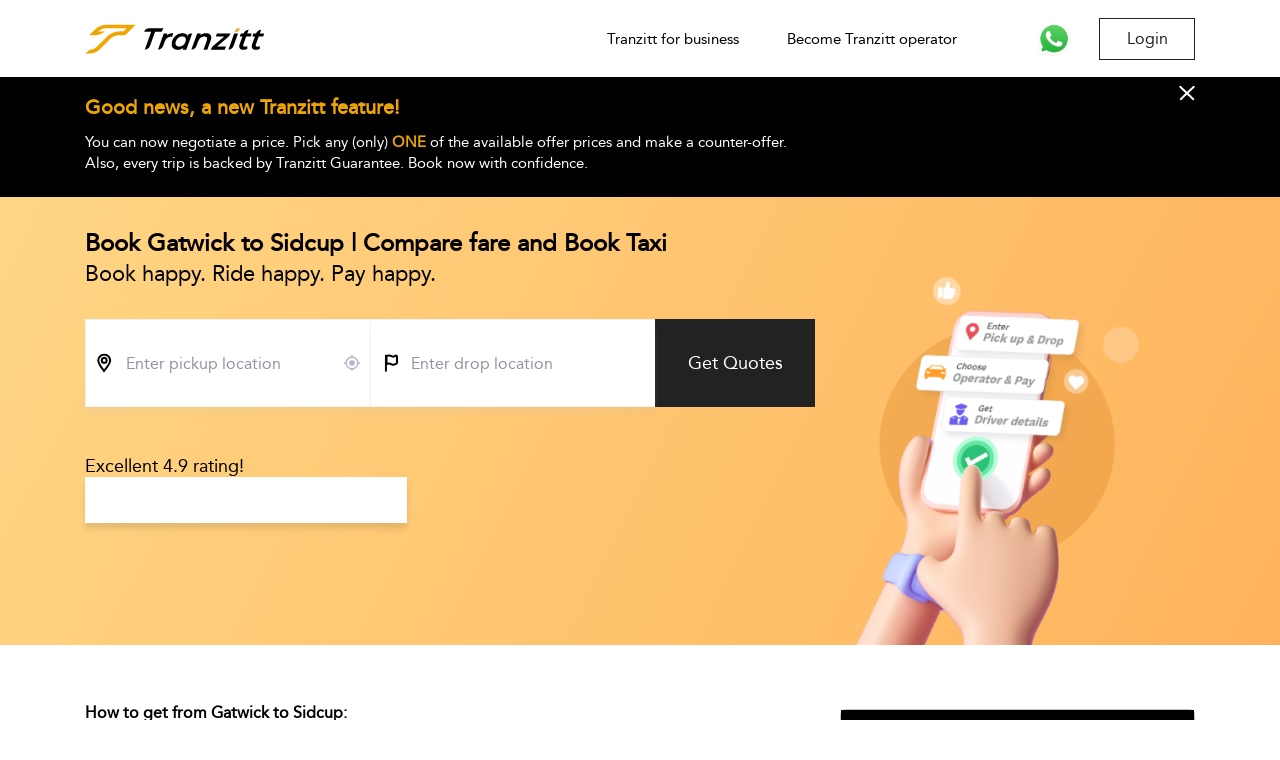

--- FILE ---
content_type: text/html; charset=utf-8
request_url: https://tranzitt.co.uk/airport-transfer/gatwick-sidcup
body_size: 4592
content:
<!DOCTYPE html><html><head><script>(function(w,d,s,l,i){w[l]=w[l]||[];w[l].push({'gtm.start':
new Date().getTime(),event:'gtm.js'});var f=d.getElementsByTagName(s)[0],
j=d.createElement(s),dl=l!='dataLayer'?'&l='+l:'';j.async=true;j.src=
'https://www.googletagmanager.com/gtm.js?id='+i+dl;f.parentNode.insertBefore(j,f);
})(window,document,'script','dataLayer','GTM-K9MG3JV');</script><script type="text/javascript" src="https://maps.googleapis.com/maps/api/js?v=3.32exp&amp;key=AIzaSyCtzr1-Mnp104AlUVRpNbkBy0VNyzjEoJo&amp;libraries=geometry,places,drawing,visualization"></script><script type="text/javascript" src="//widget.trustpilot.com/bootstrap/v5/tp.widget.bootstrap.min.js" async=""></script><meta charSet="utf-8"/><title>Book Gatwick to Sidcup | Compare fare and Book Taxi</title><meta name="keywords" content="Sidcup taxi, taxi from Sidcup, airport taxi from Sidcup, taxi fare from Sidcup
"/><meta name="description" content="Compare and book a cheap taxi from gatwick to sidcup on Tranzitt. Get a taxi quote with multiple fare options to get you cheap taxi from gatwick to sidcup taxi. Fixed Price, On-time pick-up and drop, 24/7 Support, Safety and reliable taxi services."/><meta name="viewport" content="width=device-width,initial-scale=1.0,maximum-scale=1.0, user-scalable=no, shrink-to-fit=no"/><meta property="og:locale" content="en_US"/><meta property="og:site_name" content="Tranzitt"/><meta property="og:type" content="website"/><meta property="og:title" content="Book Gatwick to Sidcup | Compare fare and Book Taxi"/><meta property="og:url" content="https://tranzitt.co.uk/airport-transfer/gatwick-sidcup"/><meta property="og:description" content="Compare and book a cheap taxi from gatwick to sidcup on Tranzitt. Get a taxi quote with multiple fare options to get you cheap taxi from gatwick to sidcup taxi. Fixed Price, On-time pick-up and drop, 24/7 Support, Safety and reliable taxi services."/><meta name="yandex-verification" content="94403d57e4db3ad6"/><meta name="google-site-verification" content="_15AVsnaPHZ6YgCN7CpwuSIbOX4Q0R0Ls8uE1kHemuc"/><meta name="author" content="Tranzitt"/><link rel="preload" href="/_next/static/css/styles.e1a09f59.chunk.css" as="style"/><link rel="stylesheet" href="/_next/static/css/styles.e1a09f59.chunk.css" data-n-g=""/><link rel="preload" href="/_next/static/css/pages/_app.1203e303.chunk.css" as="style"/><link rel="stylesheet" href="/_next/static/css/pages/_app.1203e303.chunk.css" data-n-g=""/><link rel="preload" href="/_next/static/css/85efb2282cf3c2a30537dd41daff27ff4d658b4e_CSS.ff062754.chunk.css" as="style"/><link rel="stylesheet" href="/_next/static/css/85efb2282cf3c2a30537dd41daff27ff4d658b4e_CSS.ff062754.chunk.css" data-n-p=""/><link rel="preload" href="/_next/static/css/pages/airport-transfer/%5Bseo%5D.a88cc988.chunk.css" as="style"/><link rel="stylesheet" href="/_next/static/css/pages/airport-transfer/%5Bseo%5D.a88cc988.chunk.css" data-n-p=""/><noscript data-n-css="true"></noscript><link rel="preload" href="/_next/static/chunks/main-5553e7b6cf73fc173e94.js" as="script"/><link rel="preload" href="/_next/static/chunks/webpack-d7b2fb72fb7257504a38.js" as="script"/><link rel="preload" href="/_next/static/chunks/framework.531bed6b634a655dcab0.js" as="script"/><link rel="preload" href="/_next/static/chunks/29107295.4ad334c188b2d4bbbb26.js" as="script"/><link rel="preload" href="/_next/static/chunks/75fc9c18.f8cd4dabbd1d71ebb5a1.js" as="script"/><link rel="preload" href="/_next/static/chunks/2852872c.64c8cbed74e42b6dad59.js" as="script"/><link rel="preload" href="/_next/static/chunks/f912829d0cb2c5c114ae23a0e73be53e00d7270f.f70815dd41d0edbe9a48.js" as="script"/><link rel="preload" href="/_next/static/chunks/62184ac075f3706620c026503cbb327cc4a785cb.e385d9c35eb8a15a2c08.js" as="script"/><link rel="preload" href="/_next/static/chunks/2aedb3c398da9b982eca9a020c6adad03e92cf82.9b0178ebf52c8b0ae71f.js" as="script"/><link rel="preload" href="/_next/static/chunks/190818c67f20057709710190db7f34b59cc0ea21.5e38d7cc03902036be2e.js" as="script"/><link rel="preload" href="/_next/static/chunks/f8b4e31f083cd898becad712277236a22adf46cd.fb8649f45ab96f5ee41f.js" as="script"/><link rel="preload" href="/_next/static/chunks/6af9667ff8a926d334a998d87bb0d076a35dc904.dce54833614d4683c776.js" as="script"/><link rel="preload" href="/_next/static/chunks/styles.16cb7beb3475841ad85e.js" as="script"/><link rel="preload" href="/_next/static/chunks/pages/_app-4dbaaf8260ab89bb873c.js" as="script"/><link rel="preload" href="/_next/static/chunks/5eefae4bd0fc930f59a60556f9e14af7647cadb5.46c470a0bbd0172f031a.js" as="script"/><link rel="preload" href="/_next/static/chunks/85efb2282cf3c2a30537dd41daff27ff4d658b4e.dd60e3e059f1029cbf0a.js" as="script"/><link rel="preload" href="/_next/static/chunks/85efb2282cf3c2a30537dd41daff27ff4d658b4e_CSS.7b37a38a8911fc5fb44b.js" as="script"/><link rel="preload" href="/_next/static/chunks/pages/airport-transfer/%5Bseo%5D-bdc792d80e79f8144159.js" as="script"/></head><body><noscript><iframe src="https://www.googletagmanager.com/ns.html?id=GTM-K9MG3JV" height="0" width="0" style="display:none;visibility:hidden"></iframe></noscript><div id="__next"><div class="main-body"><div><header><div class="modal d-none"><section class="modal-main"><div class="modal-content"><div class="container"><div class="modal-close mb-3"><button class="btn btn-none"><img src="/assets/images/close.svg" alt="close"/></button><img class="route-img" src="/assets/images/route.svg" alt="route"/></div></div></div></section></div><nav class="fixed-top navbar navbar-expand-lg navbar-light head-op"><div class="container"><a href="/"><img class="logo" src="/assets/images/main-logo.svg"/></a><div class="navbar-collapse jc-end display-none"><ul class="navbar-nav ml-auto mr-5"><li class="nav-item mx-lg-3"><a class="nav-link " href="/business">Tranzitt for business</a></li><li class="nav-item mx-lg-3"><a class="nav-link " href="/operator">Become Tranzitt operator</a></li></ul></div><a target="_blank" rel="noopener noreferrer" href="https://wa.me/+447903139301"><img src="/assets/images/whazzup.png" alt="whazzup" class="whatapp" width="50"/></a><div class="nav-item d-flex my-lg-0"><div class="my-profile"><button class="btn btn-profile f-14 fw-9 " type="button">Login</button><div class="user-dropdown close"><ul></ul></div></div><div class="navbar-toggler d-lg-none"><span></span><span></span><span></span><span></span></div></div></div></nav></header></div><div><div></div><div class="booking "><form autoComplete="off"><div class="container"><div class="row"><div class="c-lg-8 c-12 mb-4"><h1 class="fw-9 h4 mb-1 d-block f-28">Book Gatwick to Sidcup | Compare fare and Book Taxi</h1><span class="f-22 fw-4">Book happy. Ride happy. Pay happy.</span><div class="mt-4 pt-2"><div class="input-group"><div class="inputs"><div class="position-relative"><input type="text" class="form-control " placeholder="Enter pickup location" data-testing-name="pickup" name="pickup" value=""/><img src="/assets/images/pickup.svg" alt="pickup"/><img class="info-cancel" src="/assets/images/target.svg" alt="target"/></div><div class="position-relative"><input type="text" class="form-control " placeholder="Enter drop location" data-testing-name="dropoff" name="dropoff" value=""/><img src="/assets/images/drop.svg" alt="drop"/></div></div><div class="input-group-btn"><button class="btn btn-dark btn-srh-wid">Get Quotes</button></div></div><div class="mt-5 f-18 fw-4">Excellent 4.9 rating!</div><div class="review-card"><div class="trustpilot-widget" data-locale="en-GB" data-template-id="5419b6a8b0d04a076446a9ad" data-businessunit-id="5cec0473f81cda0001475d50" data-style-height="24px" data-style-width="100%" data-theme="light"><a href="https://uk.trustpilot.com/review/tranzitt.co.uk" target="_blank" rel="noopener">Trustpilot</a></div></div></div></div></div></div></form></div><div class="seo-content"><div class="container pad-0"><div class="d-flex jc-between"><div class="lft-side"><div><div class="leftbar"><div>         <div class='faq-cnt'><h2>How to get from Gatwick to Sidcup:</h2>    

<p>Tranzitt gets you taxis from Gatwick to Sidcup to avail the best, yet cheapest taxi service.<p>

<p>You can book a taxi from Gatwick to Sidcup with Tranzitt in just a few simple clicks by logging onto our website or give us a call on +44 2039508070.</p>

<p><b>Why Tranzitt?</b></p>

<ul>
 <li>1hr Free waiting time.</li>
 <li>24/7 Customer service: Whatsapp/call +44 2039508070</li>
 <li>Fixed prices & No Hidden Charges</li>
 <li>Free meet and greet with On-time pick-up guaranteed.</li>
 <li>Professional drivers - safe & secure journey.</li>
</ul>

<p><b>Meet and Greet:</b></p>

<p>Our Sidcup taxi drivers will be there to pick you up no matter whichever terminal you land on.</p>

<div>    </div></div></div><div><div class="faq-book"><div><span>UK&#x27;s 1st taxi price comparison &amp; booking platform.</span><span>Affordable ac cab rides at your doorstep</span></div><div><a href="/">Book now</a></div></div></div></div><div class="rgt-side"><div class="rightbar"><div class="pl-3 ml-md-2 pr-1"></div><div class="rb-book"><img src="/assets/images/award.png" alt="Award"/></div></div></div></div></div></div><br/></div><div class="bg-dark py-5 d-block"><div class="container"><div class="row"><div class="c-lg-7"><div class="row"><div class="c-sm-6 mb-sm-0 mb-3"><div class="footer-link"><span><a href="/blog">Blog</a></span><span><a href="/offers">Offers</a></span><span><a href="/taxi-fare-calculator">Taxi fare calculator</a></span><span><a href="/taxi/student-taxi">Taxi for students</a></span></div></div><div class="c-sm-6"><div class="footer-link"><span><a href="/airport-transfer">Airport Transfer</a></span><span><a href="/local-taxi">Local Taxi</a></span><span><a href="/station-taxi">Station Taxi</a></span><span><a href="/port-taxi">Port Taxi</a></span></div></div></div></div><div class="c-lg-5 mt-lg-0 mt-4"><div class="row"><div class="c-sm-6"><div class="footer-link"><span><a href="/#aboutus">About Tranzitt</a></span><span><a href="/contact">Contact us</a></span><span><a href="/airport-transfer/frequently-asked-questions">FAQs</a></span><span><a href="/policy">Privacy policy</a></span><span><a href="/terms">Terms &amp; conditions</a></span></div></div><div class="c-sm-6 footer-link mt-sm-0 mt-3"><span class="dr-link bto"><a href="/operator">Become Tranzitt operator<img src="/assets/images/chev-down.svg" alt="chevron"/></a></span><div class="mt-2"><span>Address</span><span>127 Fencepiece Road,<br/> Ilford,<br/> England, IG6 2LD.</span><span>+44 203 950 8070</span></div></div></div></div></div><div class="row mt-4"><div class="c-xl-3 c-lg-2 c-sm-6"><img src="/assets/images/footer-logo.svg" alt="footer-logo"/></div><div class="c-xl-4 c-lg-5 c-sm-6 as-center mt-sm-0 mt-3"><span class="ml-lg-5 f-14">Company No:11557712 UK</span></div><div class="c-lg-5 c-sm-6 as-center mt-lg-0 mt-3"><span class="f-14">Copyright © <!-- -->2026<!-- --> Tranzitt. All rights reserved.</span></div></div></div></div></div></div><script id="__NEXT_DATA__" type="application/json">{"props":{"pageProps":{"pages":[{"id":1174,"slug":"gatwick-sidcup","title":"Book Gatwick to Sidcup | Compare fare and Book Taxi","active":true,"airportcategory":{"id":2,"name":"Gatwick Airport","active":true,"created_at":"2021-02-18T11:56:59.000Z","updated_at":"2021-02-18T11:56:59.000Z"},"description":"Book Gatwick to Sidcup\n","metaKeywords":"Sidcup taxi, taxi from Sidcup, airport taxi from Sidcup, taxi fare from Sidcup\n","metaDescription":"Compare and book a cheap taxi from gatwick to sidcup on Tranzitt. Get a taxi quote with multiple fare options to get you cheap taxi from gatwick to sidcup taxi. Fixed Price, On-time pick-up and drop, 24/7 Support, Safety and reliable taxi services.","faq":"         \u003cdiv class='faq-cnt'\u003e\u003ch2\u003eHow to get from Gatwick to Sidcup:\u003c/h2\u003e    \n\n\u003cp\u003eTranzitt gets you taxis from Gatwick to Sidcup to avail the best, yet cheapest taxi service.\u003cp\u003e\n\n\u003cp\u003eYou can book a taxi from Gatwick to Sidcup with Tranzitt in just a few simple clicks by logging onto our website or give us a call on +44 2039508070.\u003c/p\u003e\n\n\u003cp\u003e\u003cb\u003eWhy Tranzitt?\u003c/b\u003e\u003c/p\u003e\n\n\u003cul\u003e\n \u003cli\u003e1hr Free waiting time.\u003c/li\u003e\n \u003cli\u003e24/7 Customer service: Whatsapp/call +44 2039508070\u003c/li\u003e\n \u003cli\u003eFixed prices \u0026 No Hidden Charges\u003c/li\u003e\n \u003cli\u003eFree meet and greet with On-time pick-up guaranteed.\u003c/li\u003e\n \u003cli\u003eProfessional drivers - safe \u0026 secure journey.\u003c/li\u003e\n\u003c/ul\u003e\n\n\u003cp\u003e\u003cb\u003eMeet and Greet:\u003c/b\u003e\u003c/p\u003e\n\n\u003cp\u003eOur Sidcup taxi drivers will be there to pick you up no matter whichever terminal you land on.\u003c/p\u003e\n\n\u003cdiv\u003e    ","tag":null,"populartransfer":null,"created_at":"2021-03-26T15:41:18.000Z","updated_at":"2024-05-23T18:55:08.000Z","rightBar":[],"image":null,"blogs":[],"tags":[]}],"currentUrl":"https://tranzitt.co.uk/airport-transfer/gatwick-sidcup"}},"page":"/airport-transfer/[seo]","query":{"seo":"gatwick-sidcup"},"buildId":"pDE1LK1mM9SOsVZXwbj_E","isFallback":false,"gip":true,"head":[["meta",{"charSet":"utf-8"}],["title",{"children":"Book Gatwick to Sidcup | Compare fare and Book Taxi"}],["meta",{"name":"keywords","content":"Sidcup taxi, taxi from Sidcup, airport taxi from Sidcup, taxi fare from Sidcup\n"}],["meta",{"name":"description","content":"Compare and book a cheap taxi from gatwick to sidcup on Tranzitt. Get a taxi quote with multiple fare options to get you cheap taxi from gatwick to sidcup taxi. Fixed Price, On-time pick-up and drop, 24/7 Support, Safety and reliable taxi services."}],["meta",{"name":"viewport","content":"width=device-width,initial-scale=1.0,maximum-scale=1.0, user-scalable=no, shrink-to-fit=no"}],["meta",{"property":"og:locale","content":"en_US"}],["meta",{"property":"og:site_name","content":"Tranzitt"}],["meta",{"property":"og:type","content":"website"}],["meta",{"property":"og:title","content":"Book Gatwick to Sidcup | Compare fare and Book Taxi"}],["meta",{"property":"og:url","content":"https://tranzitt.co.uk/airport-transfer/gatwick-sidcup"}],["meta",{"property":"og:description","content":"Compare and book a cheap taxi from gatwick to sidcup on Tranzitt. Get a taxi quote with multiple fare options to get you cheap taxi from gatwick to sidcup taxi. Fixed Price, On-time pick-up and drop, 24/7 Support, Safety and reliable taxi services."}],["meta",{"name":"yandex-verification","content":"94403d57e4db3ad6"}],["meta",{"name":"google-site-verification","content":"_15AVsnaPHZ6YgCN7CpwuSIbOX4Q0R0Ls8uE1kHemuc"}],["meta",{"name":"author","content":"Tranzitt"}]]}</script><script nomodule="" src="/_next/static/chunks/polyfills-5bde4e17d4394d4ab1fb.js"></script><script src="/_next/static/chunks/main-5553e7b6cf73fc173e94.js" async=""></script><script src="/_next/static/chunks/webpack-d7b2fb72fb7257504a38.js" async=""></script><script src="/_next/static/chunks/framework.531bed6b634a655dcab0.js" async=""></script><script src="/_next/static/chunks/29107295.4ad334c188b2d4bbbb26.js" async=""></script><script src="/_next/static/chunks/75fc9c18.f8cd4dabbd1d71ebb5a1.js" async=""></script><script src="/_next/static/chunks/2852872c.64c8cbed74e42b6dad59.js" async=""></script><script src="/_next/static/chunks/f912829d0cb2c5c114ae23a0e73be53e00d7270f.f70815dd41d0edbe9a48.js" async=""></script><script src="/_next/static/chunks/62184ac075f3706620c026503cbb327cc4a785cb.e385d9c35eb8a15a2c08.js" async=""></script><script src="/_next/static/chunks/2aedb3c398da9b982eca9a020c6adad03e92cf82.9b0178ebf52c8b0ae71f.js" async=""></script><script src="/_next/static/chunks/190818c67f20057709710190db7f34b59cc0ea21.5e38d7cc03902036be2e.js" async=""></script><script src="/_next/static/chunks/f8b4e31f083cd898becad712277236a22adf46cd.fb8649f45ab96f5ee41f.js" async=""></script><script src="/_next/static/chunks/6af9667ff8a926d334a998d87bb0d076a35dc904.dce54833614d4683c776.js" async=""></script><script src="/_next/static/chunks/styles.16cb7beb3475841ad85e.js" async=""></script><script src="/_next/static/chunks/pages/_app-4dbaaf8260ab89bb873c.js" async=""></script><script src="/_next/static/chunks/5eefae4bd0fc930f59a60556f9e14af7647cadb5.46c470a0bbd0172f031a.js" async=""></script><script src="/_next/static/chunks/85efb2282cf3c2a30537dd41daff27ff4d658b4e.dd60e3e059f1029cbf0a.js" async=""></script><script src="/_next/static/chunks/85efb2282cf3c2a30537dd41daff27ff4d658b4e_CSS.7b37a38a8911fc5fb44b.js" async=""></script><script src="/_next/static/chunks/pages/airport-transfer/%5Bseo%5D-bdc792d80e79f8144159.js" async=""></script><script src="/_next/static/pDE1LK1mM9SOsVZXwbj_E/_buildManifest.js" async=""></script><script src="/_next/static/pDE1LK1mM9SOsVZXwbj_E/_ssgManifest.js" async=""></script></body></html>

--- FILE ---
content_type: text/css; charset=UTF-8
request_url: https://tranzitt.co.uk/_next/static/css/85efb2282cf3c2a30537dd41daff27ff4d658b4e_CSS.ff062754.chunk.css
body_size: 3796
content:
.form-control {
  display: block;
  width: 100%;
  height: calc(1.5em + 0.75rem + 2px);
  padding: 0.375rem 0.75rem;
  font-size: 0.875rem;
  font-weight: 500;
  color: #000;
  line-height: 1.5;
  -webkit-appearance: none;
  border-radius: 0;
  background-color: #fff;
  text-overflow: ellipsis;
  background-clip: padding-box;
  border: 0.0625rem solid #caced3;
  transition: border-color 0.2s ease-in-out, box-shadow 0.2s ease-in-out; }
  .form-control::-ms-expand {
    background-color: transparent;
    border: 0; }
  .form-control:focus {
    color: #464646;
    background-color: #fff;
    border-color: #efa603;
    outline: 0; }
    .form-control:focus ::placeholder {
      opacity: 0; }
  .form-control::-webkit-input-placeholder {
    color: #8d8d8d;
    opacity: 1;
    font-weight: 500; }
  .form-control::-moz-placeholder {
    color: #8d8d8d;
    opacity: 1;
    font-weight: 500; }
  .form-control:-ms-input-placeholder {
    color: #8d8d8d;
    opacity: 1;
    font-weight: 500; }
  .form-control::-ms-input-placeholder {
    color: #8d8d8d;
    opacity: 1;
    font-weight: 500; }
  .form-control::placeholder {
    color: #8d8d8d;
    opacity: 1;
    font-weight: 500; }
  .form-control:disabled, .form-control[readonly] {
    background-color: #e9ebee;
    opacity: 1;
    font-weight: 500; }

/* Chrome, Safari, Edge, Opera */
input::-webkit-outer-spin-button,
input::-webkit-inner-spin-button {
  -webkit-appearance: none;
  margin: 0; }

/* Firefox */
input[type="number"] {
  -moz-appearance: textfield; }

.field {
  display: flex;
  flex-flow: column; }
  .field input {
    font-size: 1rem;
    min-height: 4.5rem;
    padding: 2.2rem 1.5rem 1.25rem; }
  .field label {
    font-size: 0.75rem;
    font-weight: 500;
    color: #8d8d8d; }
  .field label,
  .field input {
    transition: all 0.2s;
    touch-action: manipulation; }
  .field input:placeholder-shown + label {
    position: absolute;
    width: max-content;
    pointer-events: none;
    white-space: nowrap;
    overflow: hidden;
    text-overflow: ellipsis;
    transform-origin: left bottom;
    transform: translate(1.5rem, 1.5rem) scale(1.3); }
  .field ::-webkit-input-placeholder {
    opacity: 0;
    transition: inherit; }
  .field :-moz-placeholder {
    opacity: 0;
    transition: inherit; }
  .field ::-moz-placeholder {
    opacity: 0;
    transition: inherit; }
  .field :-ms-input-placeholder {
    opacity: 0;
    transition: inherit; }
  .field ::-ms-input-placeholder {
    opacity: 0;
    transition: inherit; }
  .field input:focus::-webkit-input-placeholder {
    opacity: 1; }
  .field input:focus:-moz-placeholder {
    opacity: 1; }
  .field input:focus::-moz-placeholder {
    opacity: 1; }
  .field input:focus:-ms-input-placeholder {
    opacity: 1; }
  .field input:focus::-ms-input-placeholder {
    opacity: 1; }
  .field input:not(:placeholder-shown) + label,
  .field input:focus + label {
    position: absolute;
    max-width: max-content;
    transform: translate(1.5rem, 0.5rem) scale(1);
    pointer-events: none; }

.booking {
  position: relative;
  padding-top: 6.625rem;
  min-height: 28rem;
  background-image: linear-gradient(116deg, #ffd684 1%, #ffb25b 101%); }
  .booking.b-top {
    padding-top: 2rem; }
  .booking .tabs {
    margin-top: 1rem; }
  .booking .tab-info {
    margin-top: 2.5rem; }
    .booking .tab-info div span {
      display: block; }
      .booking .tab-info div span:first-child {
        font-size: 1.375rem;
        font-weight: 600;
        color: #222222; }
      .booking .tab-info div span:not(:first-child) {
        font-size: 1rem;
        font-weight: 400;
        color: #222222; }

@media (min-width: 992px) {
  .booking::after {
    content: "";
    position: absolute;
    bottom: 0;
    right: 2rem;
    width: 29rem;
    height: 23rem;
    background: url("/assets/images/home-bg.png") 40% no-repeat;
    background-size: contain; } }

.input-group {
  position: relative;
  display: -ms-flexbox;
  display: flex;
  -ms-flex-wrap: wrap;
  flex-wrap: wrap;
  -ms-flex-align: stretch;
  align-items: stretch;
  width: 100%;
  z-index: 4; }
  .input-group .form-control {
    min-height: 5.5rem;
    box-shadow: 0 7px 6px 0 rgba(188, 188, 188, 0.14);
    border: solid 0.063rem #f3f3f3;
    padding: 0.375rem 2.5rem;
    font-size: 1rem;
    font-weight: 500;
    color: #222222; }
    .input-group .form-control::placeholder {
      font-size: 1rem;
      font-weight: 500;
      color: #9094a1; }
    .input-group .form-control:focus {
      box-shadow: none; }
  .input-group > .inputs {
    display: flex;
    position: relative;
    -webkit-box-flex: 1;
    -ms-flex: 1 1 auto;
    flex: 1 1 auto;
    width: 1%;
    margin-bottom: 0; }
    .input-group > .inputs:focus {
      z-index: 3; }
  .input-group .position-relative .form-control:first-child {
    border-right: none; }
  .input-group .position-relative .form-control:not(:first-child) {
    border-left: none; }
  .input-group input[type="text"]:first-child {
    border-right: solid 0.063rem #f0f0f0; }
  .input-group input[type="text"] + img {
    content: "";
    position: absolute;
    top: 2.125rem;
    left: 0.625rem;
    pointer-events: none; }
  .input-group .position-relative {
    width: 50%; }
    .input-group .position-relative:only-child {
      width: 100%; }
  .input-group .info-cancel {
    position: absolute;
    top: 2.25rem;
    right: 0.625rem;
    cursor: pointer;
    pointer-events: fill;
    transition: transform 0.2s ease-in-out; }
    .input-group .info-cancel:hover {
      transform: rotate(180deg); }
  .input-group .btn-dark {
    min-height: 5.5rem;
    width: 10rem;
    font-size: 1.125rem;
    font-weight: 400;
    color: #fff; }
    .input-group .btn-dark:focus {
      z-index: 5; }
    .input-group .btn-dark:disabled {
      background-color: #9094a1;
      border: #9094a1;
      cursor: not-allowed;
      opacity: 0.95;
      pointer-events: all; }

@media (min-width: 577px) and (max-width: 991px) {
  .booking .container {
    padding-left: 0;
    padding-right: 0; } }

@media (max-width: 576px) {
  .booking {
    padding-top: 6rem;
    min-height: 38rem; }
    .booking.b-top {
      padding-top: 1.5rem; }
    .booking .f-36,
    .booking .f-32 {
      font-size: 1.625rem; }
    .booking .f-22 {
      font-size: 1rem; }
    .booking .tab-info {
      margin-top: 2rem;
      margin-bottom: 1rem; }
      .booking .tab-info div span:first-child {
        font-size: 1rem; }
      .booking .tab-info div span:not(:first-child) {
        font-size: 0.875rem; }
    .booking .tabs .tab-list {
      display: flex;
      justify-content: space-between; }
      .booking .tabs .tab-list .tab-list-item {
        margin-right: 0;
        width: 83px;
        padding: 0.5rem 0.3rem;
        background-color: transparent; }
      .booking .tabs .tab-list .tab-list-active {
        background-color: transparent !important;
        border-bottom: 4px solid #222222 !important; }
  .input-group {
    flex-direction: column; }
    .input-group .form-control {
      min-height: 4.813rem; }
    .input-group > .inputs {
      flex-direction: column;
      width: 100%; }
    .input-group .position-relative {
      width: 100%; }
    .input-group .btn-dark {
      margin-top: 2.5rem;
      width: 100%; }
    .input-group input[type="text"] + img {
      top: 1.9rem; }
    .input-group .info-cancel {
      top: 2rem; } }

.review-card {
  display: flex;
  background-color: #fff;
  box-shadow: 0 6px 6px 0 rgba(0, 0, 0, 0.1);
  padding: 0.7rem;
  width: fit-content; }
  .review-card a img {
    object-fit: cover;
    object-position: center; }
  .review-card a:nth-child(1) img {
    width: 150px;
    height: 68px; }
  .review-card a:nth-child(2) img {
    width: 145px;
    height: 75px;
    margin-left: 0.5rem; }

.btn {
  display: inline-block;
  text-align: center;
  vertical-align: middle;
  -webkit-user-select: none;
  -moz-user-select: none;
  -ms-user-select: none;
  user-select: none;
  background-color: transparent;
  border: 0.0625rem solid transparent;
  padding: 0.375rem 0.75rem;
  font-size: 1rem;
  font-weight: 400;
  color: #2a2d37;
  line-height: 1.5;
  -webkit-appearance: none;
  border-radius: 0;
  transition: color 0.25s ease-in-out, background-color 0.25s ease-in-out, border-color 0.25s ease-in-out, box-shadow 0.25s ease-in-out; }

.btn:hover {
  text-decoration: none; }

.btn:focus,
button:focus {
  outline: 0;
  box-shadow: 0 0 0 0.2rem rgba(0, 123, 255, 0.25); }

.button:disabled,
.btn:disabled,
.btn.disabled {
  opacity: 0.65;
  pointer-events: none; }

.btn-profile {
  color: #222222;
  background-color: transparent;
  border-color: #222222;
  min-height: 42px; }
  .btn-profile:hover {
    color: #fff;
    background-color: #222222;
    border-color: #222222; }
  .btn-profile:focus, .btn-profile.focus {
    box-shadow: 0 0 0 0.2rem rgba(20, 20, 20, 0.5); }

.btn-dark {
  color: #fff;
  background-color: #222222;
  border-color: #222222;
  min-height: 38px; }
  .btn-dark:hover {
    color: #fff;
    background-color: #2a2d37;
    border-color: #2a2d37; }
  .btn-dark:focus, .btn-dark.focus {
    box-shadow: 0 0 0 0.2rem rgba(20, 20, 20, 0.5); }
  .btn-dark.disabled, .btn-dark:disabled {
    color: #fff;
    background-color: #c2c2c2;
    border-color: #c2c2c2; }

.btn-yellow,
.btn-warning {
  color: #fff;
  background-color: #efa603;
  border-color: #efa603;
  min-height: 38px; }
  .btn-yellow:hover,
  .btn-warning:hover {
    color: #fff;
    background-color: #ffc107;
    border-color: #ffc107; }
  .btn-yellow:focus, .btn-yellow.focus,
  .btn-warning:focus,
  .btn-warning.focus {
    box-shadow: 0 0 0 0.2rem rgba(245, 203, 16, 0.5); }
  .btn-yellow.disabled, .btn-yellow:disabled,
  .btn-warning.disabled,
  .btn-warning:disabled {
    color: #fff;
    background-color: #c2c2c2;
    border-color: #c2c2c2; }

.btn-account, .btn-terms {
  border: 0;
  margin-top: -0.375rem; }
  .btn-account:hover, .btn-terms:hover {
    text-decoration: underline; }
  .btn-account:focus, .btn-account.focus, .btn-terms:focus, .btn-terms.focus {
    box-shadow: none; }

.btn-account {
  color: #efa603;
  background-color: transparent;
  border-color: transparent; }

.btn-terms {
  color: #016eff;
  background-color: transparent;
  border-color: transparent; }
  .btn-terms:hover {
    color: #016eff; }

.pac-container {
  box-shadow: 0 6px 12px 0 rgba(0, 0, 0, 0.2);
  border: none;
  border-radius: 0;
  -webkit-appearance: none;
  animation-name: gmacShow;
  animation-duration: 0.2s; }

@keyframes gmacShow {
  from {
    transform: translateY(-20%);
    opacity: 0; }
  to {
    transform: translateY(0);
    opacity: 1; } }
  .pac-container .pac-item {
    border-top: none;
    padding: 0.3rem 2.5rem; }
    .pac-container .pac-item:hover {
      background-color: #f6f7fb; }
    .pac-container .pac-item .pac-icon.pac-icon-marker {
      display: none; }
    .pac-container .pac-item .pac-item-query,
    .pac-container .pac-item span:nth-child(3) {
      font-size: 0.938rem;
      font-weight: 400;
      color: #2a2d37;
      line-height: 2.27; }

@media (min-width: 600px) {
  .pac-container {
    min-width: 400px; } }

.lft-side .leftbar #breadcrumb span a {
  font-size: 0.93rem;
  font-weight: 400;
  color: #000; }

.lft-side .leftbar #breadcrumb span:last-child a {
  color: #7d7d7d;
  pointer-events: none; }

.lft-side .leftbar .faq-cnt h1,
.lft-side .leftbar .faq-cnt h2,
.lft-side .leftbar .faq-cnt h3,
.lft-side .leftbar .faq-cnt h4,
.lft-side .leftbar .faq-cnt h5,
.lft-side .leftbar .faq-cnt h6 {
  font-size: 1rem;
  font-weight: 600;
  color: #000;
  line-height: 1.5; }

.lft-side .leftbar .faq-cnt p {
  font-size: 1rem;
  font-weight: 400;
  color: #5e5e5e;
  line-height: 1.5;
  margin-bottom: 1.2rem; }

.lft-side .leftbar .faq-cnt img {
  width: 100%;
  max-height: 20.5rem; }

.lft-side .leftbar .faq-cnt ul {
  padding: 0 1.2rem 0;
  margin: 0 0 1rem; }
  .lft-side .leftbar .faq-cnt ul li {
    font-size: 1rem;
    font-weight: 400;
    color: #5e5e5e;
    line-height: 1.5; }

.lft-side .leftbar .faq-cnt a {
  color: #5777e5; }

.lft-side .leftbar .faq-table {
  overflow: auto;
  margin: 1rem 0 1.5rem 0; }
  .lft-side .leftbar .faq-table table {
    border-collapse: collapse;
    border: none;
    width: 100%;
    margin-bottom: 1.5rem; }
    .lft-side .leftbar .faq-table table thead {
      background-color: #222222;
      border-radius: 0.25rem; }
      .lft-side .leftbar .faq-table table thead th {
        padding: 1rem;
        background-color: #222222;
        font-size: 1rem;
        font-weight: 600;
        color: #fff; }
    .lft-side .leftbar .faq-table table tbody tr:nth-child(even) {
      background-color: #f2f6fc; }
    .lft-side .leftbar .faq-table table tbody td {
      padding: 1rem;
      font-size: 1rem;
      font-weight: 400;
      color: #222222;
      white-space: nowrap; }
      .lft-side .leftbar .faq-table table tbody td a {
        display: flex;
        justify-content: center;
        align-items: center;
        width: fit-content;
        text-align: center;
        padding: 1rem;
        height: 2.5rem;
        font-size: 0.875rem;
        font-weight: 600;
        color: #fff;
        background-color: #222222;
        white-space: nowrap;
        text-decoration: none; }
        .lft-side .leftbar .faq-table table tbody td a:hover {
          background-color: #000; }
  .lft-side .leftbar .faq-table h1,
  .lft-side .leftbar .faq-table h2,
  .lft-side .leftbar .faq-table h3,
  .lft-side .leftbar .faq-table h4,
  .lft-side .leftbar .faq-table h5,
  .lft-side .leftbar .faq-table h6 {
    font-size: 1rem;
    font-weight: 600;
    color: #000;
    line-height: 1.5; }
  .lft-side .leftbar .faq-table p {
    font-size: 1rem;
    font-weight: 400;
    color: #5e5e5e;
    line-height: 1.5;
    margin-bottom: 1.2rem; }
  .lft-side .leftbar .faq-table br + a {
    display: block;
    margin-top: -1rem;
    margin-bottom: 0.5rem;
    color: #5777e5; }
  .lft-side .leftbar .faq-table .t-ryt a {
    font-size: 0.875rem;
    font-weight: 600;
    color: #faa821; }
  .lft-side .leftbar .faq-table ul {
    padding: 0 1.2rem 0;
    margin: 0 0 1rem; }
    .lft-side .leftbar .faq-table ul li {
      font-size: 1rem;
      font-weight: 400;
      color: #5e5e5e;
      line-height: 1.5; }

.lft-side .leftbar .faq-structure {
  margin-top: 1.75rem;
  background-color: #f2f6fc; }
  .lft-side .leftbar .faq-structure .faq-qa h1,
  .lft-side .leftbar .faq-structure .faq-qa h2,
  .lft-side .leftbar .faq-structure .faq-qa h3,
  .lft-side .leftbar .faq-structure .faq-qa h4,
  .lft-side .leftbar .faq-structure .faq-qa h5,
  .lft-side .leftbar .faq-structure .faq-qa h6 {
    font-size: 1rem;
    font-weight: 600;
    color: #000;
    line-height: 1.5; }
  .lft-side .leftbar .faq-structure .faq-qa p {
    font-size: 1rem;
    font-weight: 400;
    color: #5e5e5e;
    line-height: 1.5;
    padding-bottom: 1.5rem;
    margin-bottom: 0; }
    .lft-side .leftbar .faq-structure .faq-qa p:last-child {
      padding-bottom: 2rem; }

.lft-side .leftbar .faq-link h1,
.lft-side .leftbar .faq-link h2,
.lft-side .leftbar .faq-link h3,
.lft-side .leftbar .faq-link h4,
.lft-side .leftbar .faq-link h5,
.lft-side .leftbar .faq-link h6 {
  font-size: 1rem;
  font-weight: 600;
  color: #000;
  line-height: 1.5; }

.lft-side .leftbar .faq-link p {
  font-size: 1rem;
  font-weight: 400;
  color: #5e5e5e;
  line-height: 1.5;
  margin-bottom: 1.2rem; }

.lft-side .leftbar .faq-link a {
  display: block;
  margin-top: -1rem;
  margin-bottom: 0.5rem;
  color: #5777e5; }

.lft-side .leftbar .faq-link .t-ryt a {
  font-size: 0.875rem;
  font-weight: 600;
  color: #faa821; }

.lft-side .leftbar .faq-link ul {
  padding: 0 1.2rem 0;
  margin: 0 0 1rem; }
  .lft-side .leftbar .faq-link ul li {
    font-size: 1rem;
    font-weight: 400;
    color: #5e5e5e;
    line-height: 1.5; }

.taxi-side #breadcrumb span a {
  font-size: 0.93rem;
  font-weight: 400;
  color: #000; }

.taxi-side #breadcrumb span:last-child a {
  color: #7d7d7d;
  pointer-events: none; }

.taxi-side .card-text {
  font-size: 1rem;
  font-weight: 400;
  color: #5e5e5e;
  line-height: 1.5;
  margin-bottom: 1.2rem; }

.taxi-side .card-body {
  padding: 1rem; }

.taxi-side h1,
.taxi-side h2,
.taxi-side h3,
.taxi-side h4,
.taxi-side h5,
.taxi-side h6 {
  font-size: 1rem;
  font-weight: 600;
  color: #000;
  line-height: 1.5; }

.taxi-side a {
  color: #5777e5;
  text-decoration: none; }

.taxi-side p {
  font-size: 1rem;
  font-weight: 400;
  color: #5e5e5e;
  line-height: 1.5;
  margin-bottom: 1.2rem; }

.taxi-side .bg-light-blue {
  background-color: #f2f6fc; }

.taxi-side .book-btn {
  width: 40%;
  font-size: 1.125rem;
  font-weight: 900;
  color: #fff;
  padding-top: 12px;
  padding-bottom: 12px;
  box-shadow: 0 2px 4px rgba(0, 0, 0, 0.9); }

.taxi-side .col-md-7.mt-3 .card.h-100.border-0,
.taxi-side .col-12.mt-3.mb-3 .card.h-100.border-0 {
  overflow: auto;
  margin-bottom: 1rem; }

.taxi-side .col-md-7 table.table.table-br,
.taxi-side .fare-bs .table.table.table-br {
  text-align: center;
  border-collapse: collapse;
  border: none;
  width: 100%;
  margin-bottom: 1.5rem; }
  .taxi-side .col-md-7 table.table.table-br thead,
  .taxi-side .fare-bs .table.table.table-br thead {
    background-color: #222222;
    border-radius: 0.25rem; }
    .taxi-side .col-md-7 table.table.table-br thead th,
    .taxi-side .fare-bs .table.table.table-br thead th {
      padding: 1rem;
      background-color: #222222;
      font-size: 1rem;
      font-weight: 600;
      color: #fff; }
  .taxi-side .col-md-7 table.table.table-br tbody tr:nth-child(even),
  .taxi-side .fare-bs .table.table.table-br tbody tr:nth-child(even) {
    background-color: #f2f6fc; }
  .taxi-side .col-md-7 table.table.table-br tbody th img,
  .taxi-side .col-md-7 table.table.table-br tbody td img,
  .taxi-side .fare-bs .table.table.table-br tbody th img,
  .taxi-side .fare-bs .table.table.table-br tbody td img {
    width: 120px; }
  .taxi-side .col-md-7 table.table.table-br tbody td,
  .taxi-side .fare-bs .table.table.table-br tbody td {
    padding: 1rem;
    font-size: 1rem;
    font-weight: 400;
    color: #222222;
    white-space: nowrap; }
    .taxi-side .col-md-7 table.table.table-br tbody td .btn,
    .taxi-side .fare-bs .table.table.table-br tbody td .btn {
      background-color: transparent;
      border: none; }
    .taxi-side .col-md-7 table.table.table-br tbody td a,
    .taxi-side .fare-bs .table.table.table-br tbody td a {
      display: flex;
      justify-content: center;
      align-items: center;
      width: fit-content;
      text-align: center;
      padding: 1rem;
      height: 2.5rem;
      font-size: 0.875rem;
      font-weight: 600;
      color: #fff;
      background-color: #222222;
      white-space: nowrap;
      text-decoration: none; }
      .taxi-side .col-md-7 table.table.table-br tbody td a:hover,
      .taxi-side .fare-bs .table.table.table-br tbody td a:hover {
        background-color: #000; }

.taxi-side .card.h-100.border-0.fare-bs {
  overflow: auto;
  margin: 1rem 0 1.5rem 0; }

.taxi-side .card.h-100 ~ #faq1 {
  background-color: #f2f6fc;
  margin: 0 !important;
  padding: 0.5rem 1rem; }
  .taxi-side .card.h-100 ~ #faq1h1, .taxi-side .card.h-100 ~ #faq1h2, .taxi-side .card.h-100 ~ #faq1h3, .taxi-side .card.h-100 ~ #faq1h4, .taxi-side .card.h-100 ~ #faq1h5, .taxi-side .card.h-100 ~ #faq1h6 {
    font-size: 1rem;
    font-weight: 600;
    color: #000;
    line-height: 1.5;
    padding: 1rem 0; }
  .taxi-side .card.h-100 ~ #faq1 + p {
    background-color: #f2f6fc;
    margin: 0 !important;
    padding: 0.5rem 1rem;
    font-size: 1rem;
    font-weight: 400;
    color: #5e5e5e;
    line-height: 1.5;
    padding-bottom: 1.5rem;
    margin-bottom: 0; }
    .taxi-side .card.h-100 ~ #faq1 + p:last-child {
      padding-bottom: 2rem; }

.taxi-side .dn {
  display: none; }

.taxi-side .row {
  margin-top: 1rem;
  margin-bottom: 1rem; }
  .taxi-side .row h1,
  .taxi-side .row h2,
  .taxi-side .row h3,
  .taxi-side .row h4,
  .taxi-side .row h5,
  .taxi-side .row h6 {
    font-size: 1rem;
    font-weight: 600;
    color: #000;
    line-height: 1.5; }
  .taxi-side .row p {
    font-size: 1rem;
    font-weight: 400;
    color: #5e5e5e;
    line-height: 1.5;
    margin-bottom: 1.2rem; }
    .taxi-side .row p a {
      display: inline-block; }
  .taxi-side .row a {
    display: block;
    margin-bottom: 0.5rem;
    color: #5777e5; }
  .taxi-side .row .book-btn.dm-btn {
    margin: auto;
    color: #fff; }

.taxi-side .book-btn.ml-auto {
  display: none; }

.seo-content {
  margin-top: 3.5rem; }
  .seo-content .lft-side {
    width: 66%; }
  .seo-content .rgt-side {
    width: 32%;
    margin-top: 0.5rem; }
  @media (max-width: 768px) {
    .seo-content .d-flex.jc-between {
      flex-wrap: wrap; }
    .seo-content .lft-side {
      width: 100%; }
    .seo-content .rgt-side {
      width: 100%; } }

.seo-tp .tourist-pack {
  margin-top: 5rem; }



--- FILE ---
content_type: image/svg+xml
request_url: https://tranzitt.co.uk/assets/images/cvd-clear.svg
body_size: 578
content:
<svg xmlns="http://www.w3.org/2000/svg" width="16" height="16" viewBox="0 0 16 16">
    <g fill="none" fill-rule="evenodd" stroke-linecap="round">
        <g stroke="#FFF" stroke-width="2">
            <g>
                <g>
                    <path d="M-.623 6.092l17.759-.45" transform="translate(-1253 -623) translate(1251 623) rotate(12 -1.155 14.23) rotate(33 8.256 5.867)"/>
                </g>
                <g>
                    <path d="M-.623 6.092l17.759-.45" transform="translate(-1253 -623) translate(1251 623) scale(-1 1) rotate(12 -11.155 -80.914) rotate(33 8.256 5.867)"/>
                </g>
            </g>
        </g>
    </g>
</svg>


--- FILE ---
content_type: application/javascript; charset=UTF-8
request_url: https://tranzitt.co.uk/_next/static/chunks/styles.16cb7beb3475841ad85e.js
body_size: 235
content:
(window.webpackJsonp_N_E=window.webpackJsonp_N_E||[]).push([[2],{"02+c":function(n,c,i){},"2qTV":function(n,c,i){},"45sR":function(n,c,i){},"51LE":function(n,c,i){},"93i5":function(n,c,i){},C0p0:function(n,c,i){},DKUj:function(n,c,i){},DW3P:function(n,c,i){},EiCI:function(n,c,i){},G3LO:function(n,c,i){},H69m:function(n,c,i){},HAZt:function(n,c,i){},I03d:function(n,c,i){},JYvK:function(n,c,i){},Jxx7:function(n,c,i){},"K+nR":function(n,c,i){},K1Xo:function(n,c,i){},Kh8E:function(n,c,i){},"N2+l":function(n,c,i){},P62R:function(n,c,i){},QEkG:function(n,c,i){},TK24:function(n,c,i){},Vqif:function(n,c,i){},Ydvl:function(n,c,i){},b5qq:function(n,c,i){},bKzn:function(n,c,i){},bMG9:function(n,c,i){},cFj1:function(n,c,i){},cVp5:function(n,c,i){},cfw7:function(n,c,i){},cyA8:function(n,c,i){},eZsM:function(n,c,i){},j0kf:function(n,c,i){},jWlB:function(n,c,i){},k9ly:function(n,c,i){},lnkd:function(n,c,i){},mtsq:function(n,c,i){},"pS+0":function(n,c,i){},pzIa:function(n,c,i){},uua9:function(n,c,i){},v13z:function(n,c,i){},wlmT:function(n,c,i){},"x/ve":function(n,c,i){},z3Mg:function(n,c,i){},zKVY:function(n,c,i){}}]);

--- FILE ---
content_type: application/javascript; charset=UTF-8
request_url: https://tranzitt.co.uk/_next/static/chunks/pages/airport-transfer/%5Bseo%5D-bdc792d80e79f8144159.js
body_size: 4516
content:
_N_E=(window.webpackJsonp_N_E=window.webpackJsonp_N_E||[]).push([[26],{HMBT:function(t,e,r){},Hyvq:function(t,e,r){(window.__NEXT_P=window.__NEXT_P||[]).push(["/airport-transfer/[seo]",function(){return r("YV4j")}])},Mi39:function(t,e,r){},TERH:function(t,e,r){"use strict";r.d(e,"a",(function(){return i}));var n=r("q1tI"),a=r.n(n),o=(r("Mi39"),a.a.createElement);function i(t){var e=t.cardTitle,r=t.imgAlt,n=t.imgSrc,a=t.cardBody,i=t.cardContent;return o("div",{className:"ba-card my-4"},n?o("div",null,o("img",{src:n,alt:r})):"",o("div",{className:"mt-3"},o("h6",{className:"card-title"},e)),o("div",null,o("p",{className:"card-text"},i||a)))}},YV4j:function(t,e,r){"use strict";r.r(e);var n=r("HaE+"),a=r("q1tI"),o=r.n(a),i=r("j0UM"),c=r("nOHt"),s=r.n(c),u=r("vcXL"),l=r.n(u),f=r("X7/3"),h=o.a.createElement;function p(){p=function(){return e};var t,e={},r=Object.prototype,n=r.hasOwnProperty,a=Object.defineProperty||function(t,e,r){t[e]=r.value},o="function"==typeof Symbol?Symbol:{},i=o.iterator||"@@iterator",c=o.asyncIterator||"@@asyncIterator",s=o.toStringTag||"@@toStringTag";function u(t,e,r){return Object.defineProperty(t,e,{value:r,enumerable:!0,configurable:!0,writable:!0}),t[e]}try{u({},"")}catch(t){u=function(t,e,r){return t[e]=r}}function l(t,e,r,n){var o=e&&e.prototype instanceof y?e:y,i=Object.create(o.prototype),c=new B(n||[]);return a(i,"_invoke",{value:E(t,r,c)}),i}function f(t,e,r){try{return{type:"normal",arg:t.call(e,r)}}catch(t){return{type:"throw",arg:t}}}e.wrap=l;var h="suspendedStart",v="executing",d="completed",m={};function y(){}function g(){}function b(){}var w={};u(w,i,(function(){return this}));var O=Object.getPrototypeOf,x=O&&O(O(T([])));x&&x!==r&&n.call(x,i)&&(w=x);var j=b.prototype=y.prototype=Object.create(w);function N(t){["next","throw","return"].forEach((function(e){u(t,e,(function(t){return this._invoke(e,t)}))}))}function k(t,e){function r(a,o,i,c){var s=f(t[a],t,o);if("throw"!==s.type){var u=s.arg,l=u.value;return l&&"object"==typeof l&&n.call(l,"__await")?e.resolve(l.__await).then((function(t){r("next",t,i,c)}),(function(t){r("throw",t,i,c)})):e.resolve(l).then((function(t){u.value=t,i(u)}),(function(t){return r("throw",t,i,c)}))}c(s.arg)}var o;a(this,"_invoke",{value:function(t,n){function a(){return new e((function(e,a){r(t,n,e,a)}))}return o=o?o.then(a,a):a()}})}function E(e,r,n){var a=h;return function(o,i){if(a===v)throw Error("Generator is already running");if(a===d){if("throw"===o)throw i;return{value:t,done:!0}}for(n.method=o,n.arg=i;;){var c=n.delegate;if(c){var s=L(c,n);if(s){if(s===m)continue;return s}}if("next"===n.method)n.sent=n._sent=n.arg;else if("throw"===n.method){if(a===h)throw a=d,n.arg;n.dispatchException(n.arg)}else"return"===n.method&&n.abrupt("return",n.arg);a=v;var u=f(e,r,n);if("normal"===u.type){if(a=n.done?d:"suspendedYield",u.arg===m)continue;return{value:u.arg,done:n.done}}"throw"===u.type&&(a=d,n.method="throw",n.arg=u.arg)}}}function L(e,r){var n=r.method,a=e.iterator[n];if(a===t)return r.delegate=null,"throw"===n&&e.iterator.return&&(r.method="return",r.arg=t,L(e,r),"throw"===r.method)||"return"!==n&&(r.method="throw",r.arg=new TypeError("The iterator does not provide a '"+n+"' method")),m;var o=f(a,e.iterator,r.arg);if("throw"===o.type)return r.method="throw",r.arg=o.arg,r.delegate=null,m;var i=o.arg;return i?i.done?(r[e.resultName]=i.value,r.next=e.nextLoc,"return"!==r.method&&(r.method="next",r.arg=t),r.delegate=null,m):i:(r.method="throw",r.arg=new TypeError("iterator result is not an object"),r.delegate=null,m)}function _(t){var e={tryLoc:t[0]};1 in t&&(e.catchLoc=t[1]),2 in t&&(e.finallyLoc=t[2],e.afterLoc=t[3]),this.tryEntries.push(e)}function I(t){var e=t.completion||{};e.type="normal",delete e.arg,t.completion=e}function B(t){this.tryEntries=[{tryLoc:"root"}],t.forEach(_,this),this.reset(!0)}function T(e){if(e||""===e){var r=e[i];if(r)return r.call(e);if("function"==typeof e.next)return e;if(!isNaN(e.length)){var a=-1,o=function r(){for(;++a<e.length;)if(n.call(e,a))return r.value=e[a],r.done=!1,r;return r.value=t,r.done=!0,r};return o.next=o}}throw new TypeError(typeof e+" is not iterable")}return g.prototype=b,a(j,"constructor",{value:b,configurable:!0}),a(b,"constructor",{value:g,configurable:!0}),g.displayName=u(b,s,"GeneratorFunction"),e.isGeneratorFunction=function(t){var e="function"==typeof t&&t.constructor;return!!e&&(e===g||"GeneratorFunction"===(e.displayName||e.name))},e.mark=function(t){return Object.setPrototypeOf?Object.setPrototypeOf(t,b):(t.__proto__=b,u(t,s,"GeneratorFunction")),t.prototype=Object.create(j),t},e.awrap=function(t){return{__await:t}},N(k.prototype),u(k.prototype,c,(function(){return this})),e.AsyncIterator=k,e.async=function(t,r,n,a,o){void 0===o&&(o=Promise);var i=new k(l(t,r,n,a),o);return e.isGeneratorFunction(r)?i:i.next().then((function(t){return t.done?t.value:i.next()}))},N(j),u(j,s,"Generator"),u(j,i,(function(){return this})),u(j,"toString",(function(){return"[object Generator]"})),e.keys=function(t){var e=Object(t),r=[];for(var n in e)r.push(n);return r.reverse(),function t(){for(;r.length;){var n=r.pop();if(n in e)return t.value=n,t.done=!1,t}return t.done=!0,t}},e.values=T,B.prototype={constructor:B,reset:function(e){if(this.prev=0,this.next=0,this.sent=this._sent=t,this.done=!1,this.delegate=null,this.method="next",this.arg=t,this.tryEntries.forEach(I),!e)for(var r in this)"t"===r.charAt(0)&&n.call(this,r)&&!isNaN(+r.slice(1))&&(this[r]=t)},stop:function(){this.done=!0;var t=this.tryEntries[0].completion;if("throw"===t.type)throw t.arg;return this.rval},dispatchException:function(e){if(this.done)throw e;var r=this;function a(n,a){return c.type="throw",c.arg=e,r.next=n,a&&(r.method="next",r.arg=t),!!a}for(var o=this.tryEntries.length-1;o>=0;--o){var i=this.tryEntries[o],c=i.completion;if("root"===i.tryLoc)return a("end");if(i.tryLoc<=this.prev){var s=n.call(i,"catchLoc"),u=n.call(i,"finallyLoc");if(s&&u){if(this.prev<i.catchLoc)return a(i.catchLoc,!0);if(this.prev<i.finallyLoc)return a(i.finallyLoc)}else if(s){if(this.prev<i.catchLoc)return a(i.catchLoc,!0)}else{if(!u)throw Error("try statement without catch or finally");if(this.prev<i.finallyLoc)return a(i.finallyLoc)}}}},abrupt:function(t,e){for(var r=this.tryEntries.length-1;r>=0;--r){var a=this.tryEntries[r];if(a.tryLoc<=this.prev&&n.call(a,"finallyLoc")&&this.prev<a.finallyLoc){var o=a;break}}o&&("break"===t||"continue"===t)&&o.tryLoc<=e&&e<=o.finallyLoc&&(o=null);var i=o?o.completion:{};return i.type=t,i.arg=e,o?(this.method="next",this.next=o.finallyLoc,m):this.complete(i)},complete:function(t,e){if("throw"===t.type)throw t.arg;return"break"===t.type||"continue"===t.type?this.next=t.arg:"return"===t.type?(this.rval=this.arg=t.arg,this.method="return",this.next="end"):"normal"===t.type&&e&&(this.next=e),m},finish:function(t){for(var e=this.tryEntries.length-1;e>=0;--e){var r=this.tryEntries[e];if(r.finallyLoc===t)return this.complete(r.completion,r.afterLoc),I(r),m}},catch:function(t){for(var e=this.tryEntries.length-1;e>=0;--e){var r=this.tryEntries[e];if(r.tryLoc===t){var n=r.completion;if("throw"===n.type){var a=n.arg;I(r)}return a}}throw Error("illegal catch attempt")},delegateYield:function(e,r,n){return this.delegate={iterator:T(e),resultName:r,nextLoc:n},"next"===this.method&&(this.arg=t),m}},e}var v=function(t){var e=t.pages,r=t.currentUrl,n=void 0===r?window.location.href:r,c=e.length&&e[0]||{},u=c.title,l=c.metaKeywords,p=c.metaDescription;return Object(a.useEffect)((function(){e.length||s.a.push({pathname:"/page-not-found",as:"/page-not-found"})}),[]),h("div",null,e.length?h(o.a.Fragment,null,h(f.a,{title:u,metaKeywords:l,metaDescription:p,pageUrl:n}),h(i.a,{pageDetails:e})):null)};v.getInitialProps=function(){var t=Object(n.a)(p().mark((function t(e){var r,n,a,o,i,c;return p().wrap((function(t){for(;;)switch(t.prev=t.next){case 0:return r=e.query,n=e.req,a=r.seo,"https://cms.tranzitt.co.uk",o=n&&"https://tranzitt.co.uk"+n.url,i=[],t.prev=5,t.next=8,l()("".concat("https://cms.tranzitt.co.uk","/airportpages?slug=").concat(a));case 8:return c=t.sent,t.next=11,c.json();case 11:i=t.sent,t.next=17;break;case 14:t.prev=14,t.t0=t.catch(5),console.log("Airport pages",t.t0);case 17:return t.abrupt("return",{pages:i,currentUrl:o});case 18:case"end":return t.stop()}}),t,null,[[5,14]])})));return function(e){return t.apply(this,arguments)}}(),e.default=v},j0UM:function(t,e,r){"use strict";var n=r("1OyB"),a=r("vuIU"),o=r("md7G"),i=r("foSv"),c=r("Ji7U"),s=r("q1tI"),u=r.n(s),l=r("ieRP"),f=r("aT4U"),h=r("kVt4"),p=r("pOzj"),v=r("YFqc"),d=r.n(v),m=(r("xkVl"),r("LvDl")),y=u.a.createElement;function g(t,e,r){return e=Object(i.a)(e),Object(o.a)(t,function(){try{var t=!Boolean.prototype.valueOf.call(Reflect.construct(Boolean,[],(function(){})))}catch(t){}return function(){return!!t}()}()?Reflect.construct(e,r||[],Object(i.a)(t).constructor):e.apply(t,r))}var b=function(t){function e(){return Object(n.a)(this,e),g(this,e,arguments)}return Object(c.a)(e,t),Object(a.a)(e,[{key:"render",value:function(){var t=this.props,e=t.pageDetails,r=t.covidTitle,n=(e[0]||{}).title;return n=r?"":n,y(u.a.Fragment,null,y(l.a,{title:n}),y("div",{className:"seo-content"},y("div",{className:"container pad-0"},y("div",{className:"d-flex jc-between"},y("div",{className:"lft-side"},y(f.a,{faqDetails:e[0].faq}),y("div",null,y("div",{className:"faq-book"},y("div",null,y("span",null,"UK's 1st taxi price comparison & booking platform."),y("span",null,"Affordable ac cab rides at your doorstep")),y("div",null,y(d.a,{href:"/"},y("a",null,"Book now"))))),Object(m.isEmpty)(e[0].tags)&&Object(m.isEmpty)(e[0].blogs)?"":y(p.a,{relatedArticle:e[0].tags?e[0].tags:e[0].blogs})),y("div",{className:"rgt-side"},y(h.a,{rightBarLinks:e[0].rightBar}))))),y("br",null))}}])}(u.a.Component);e.a=b},kVt4:function(t,e,r){"use strict";var n=r("1OyB"),a=r("vuIU"),o=r("md7G"),i=r("foSv"),c=r("Ji7U"),s=r("q1tI"),u=r.n(s),l=(r("uua9"),r("gUNk")),f=r("YFqc"),h=r.n(f),p=u.a.createElement;function v(t,e,r){return e=Object(i.a)(e),Object(o.a)(t,function(){try{var t=!Boolean.prototype.valueOf.call(Reflect.construct(Boolean,[],(function(){})))}catch(t){}return function(){return!!t}()}()?Reflect.construct(e,r||[],Object(i.a)(t).constructor):e.apply(t,r))}var d=function(t){function e(){return Object(n.a)(this,e),v(this,e,arguments)}return Object(c.a)(e,t),Object(a.a)(e,[{key:"render",value:function(){var t=this.props.rightBarLinks;return p("div",{className:"rightbar"},p("div",{className:"pl-3 ml-md-2 pr-1"},t&&t.map((function(t,e){return p("div",{key:e,className:"rb-content my-4 pb-2"},p("h3",{className:"rb-btn"},p(l.a,{type:"button"},t.title)),p("div",{className:"rb-link"},t.subtitle&&t.subtitle.map((function(t,e){return p("h3",{key:e},p("a",{href:t.url},t.heading))}))))}))),p("div",{className:"rb-book"},p(h.a,{href:"/blog/uk-transport-award-2023"},p("img",{src:"/assets/images/award.png",alt:"Award"}))))}}])}(s.Component);e.a=d},pOzj:function(t,e,r){"use strict";var n=r("1OyB"),a=r("vuIU"),o=r("md7G"),i=r("foSv"),c=r("Ji7U"),s=r("rePB"),u=r("q1tI"),l=r.n(u),f=r("gUNk"),h=r("TERH"),p=(r("HMBT"),r("C/ef"),l.a.createElement);function v(t,e,r){return e=Object(i.a)(e),Object(o.a)(t,function(){try{var t=!Boolean.prototype.valueOf.call(Reflect.construct(Boolean,[],(function(){})))}catch(t){}return function(){return!!t}()}()?Reflect.construct(e,r||[],Object(i.a)(t).constructor):e.apply(t,r))}var d=function(t){function e(){var t;return Object(n.a)(this,e),t=v(this,e),Object(s.a)(t,"onNextClick",(function(){window.innerWidth,t.state.activeIndex<3?t.setState({activeIndex:t.state.activeIndex+1}):t.setState({activeIndex:0})})),Object(s.a)(t,"onPrevClick",(function(){window.innerWidth,t.state.activeIndex>0?t.setState({activeIndex:t.state.activeIndex-1}):t.setState({activeIndex:3})})),t.state={activeIndex:0},t}return Object(c.a)(e,t),Object(a.a)(e,[{key:"render",value:function(){var t={transform:"translateX(".concat(window.innerWidth>768?-50*this.state.activeIndex:-100*this.state.activeIndex,"%)"),transition:"0.4s"},e=this.state.activeIndex,r=this.props.relatedArticle;return p("div",{className:"related-article"},p("div",{className:"ra-head"},p("h3",{className:"fw-9"},"Related articles")),p("div",{className:"row"},p("div",{className:"caro-main"},p(f.a,{className:"seo-blog-left",type:"button",onClick:this.onPrevClick,disabled:0==e},p("img",{src:"/assets/images/chev-right.svg",className:"sp-img-rotate"})),p("ol",{className:"caro-slide",style:t},r&&r.map((function(t,e){return p("div",{key:e,className:"c-md-6 c-12 mb-4"},p("a",{className:"blog-anchor",href:"/blog/".concat(t.slug)},p(h.a,{cardTitle:t.title,cardContent:t.blogcontent.length&&t.blogcontent[0].content})))}))),p(f.a,{className:"seo-blog-right",type:"button",onClick:this.onNextClick,disabled:3==e},p("img",{src:"/assets/images/chev-right.svg"})))))}}])}(u.Component);e.a=d}},[["Hyvq",0,1,4,3,5,6,7,11,12,2]]]);

--- FILE ---
content_type: image/svg+xml
request_url: https://tranzitt.co.uk/assets/images/drop.svg
body_size: 629
content:
<svg xmlns="http://www.w3.org/2000/svg" xmlns:xlink="http://www.w3.org/1999/xlink" width="20" height="20" viewBox="0 0 20 20">
    <defs>
        <path id="prefix__a" d="M5.621 0.797L19.258 0.797 19.258 13.524 5.621 13.524z"/>
        <path id="prefix__c" d="M5.455 2.045L6.364 2.045 6.364 18.238 5.455 18.238z"/>
    </defs>
    <g fill="none" fill-rule="evenodd">
        <path fill="#FFF" d="M0 0H20V20H0z" opacity=".01"/>
        <mask id="prefix__b" fill="#fff">
            <use xlink:href="#prefix__a"/>
        </mask>
        <path stroke="#000" stroke-width="2" d="M6.53 11.171v-.175c.004-2.578.008-5.157.006-7.735 0-.148.05-.205.182-.252.546-.195 1.097-.377 1.68-.431.898-.086 1.766.062 2.605.382.44.168.88.337 1.303.54.395.192.797.222 1.196.096.436-.137.858-.323 1.277-.508.31-.136.601-.313.907-.459.585-.277 1.262.236 1.28.814.002.06.004.12.004.18 0 2.02-.006 4.04.005 6.06.002.438-.166.743-.544.95-.93.513-1.892.936-2.963 1.05-.56.062-1.106-.003-1.625-.218-.435-.178-.86-.384-1.288-.578-.894-.405-1.813-.411-2.742-.149-.387.11-.766.257-1.149.388l-.134.045" mask="url(#prefix__b)"/>
        <mask id="prefix__d" fill="#fff">
            <use xlink:href="#prefix__c"/>
        </mask>
        <use stroke="#000" xlink:href="#prefix__c"/>
        <path stroke="#000" stroke-width="2" d="M5.91 18.238h0c-.25 0-.455-.361-.455-.804V2.85c0-.442.204-.805.455-.805.25 0 .454.363.454.805v14.584c0 .443-.204.804-.454.804" mask="url(#prefix__d)"/>
    </g>
</svg>
